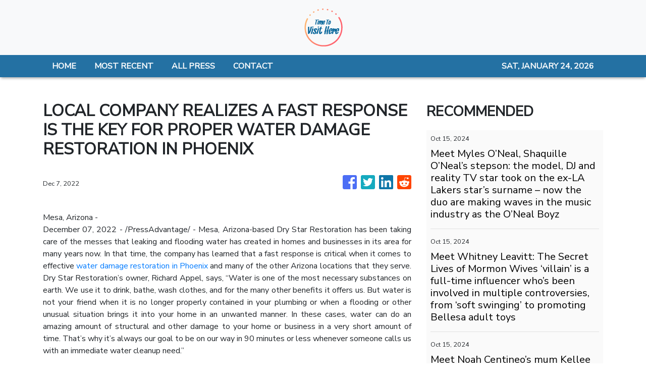

--- FILE ---
content_type: text/plain
request_url: https://www.google-analytics.com/j/collect?v=1&_v=j102&a=598378868&t=pageview&_s=1&dl=https%3A%2F%2Ftimetovisithere.com%2Fnews%2Flocal-company-realizes-a-fast-response-is-the-key-for-proper-water-damage-restoration-in-phoenix%2F415123&ul=en-us%40posix&dt=Time%20To%20Visit%20There%20-%20Travel%20News&sr=1280x720&vp=1280x720&_u=IEBAAEABAAAAACAAI~&jid=1510786121&gjid=501220552&cid=1286583967.1769231518&tid=UA-97456795-29&_gid=1426281981.1769231518&_r=1&_slc=1&z=230639694
body_size: -452
content:
2,cG-BL6B1046DD